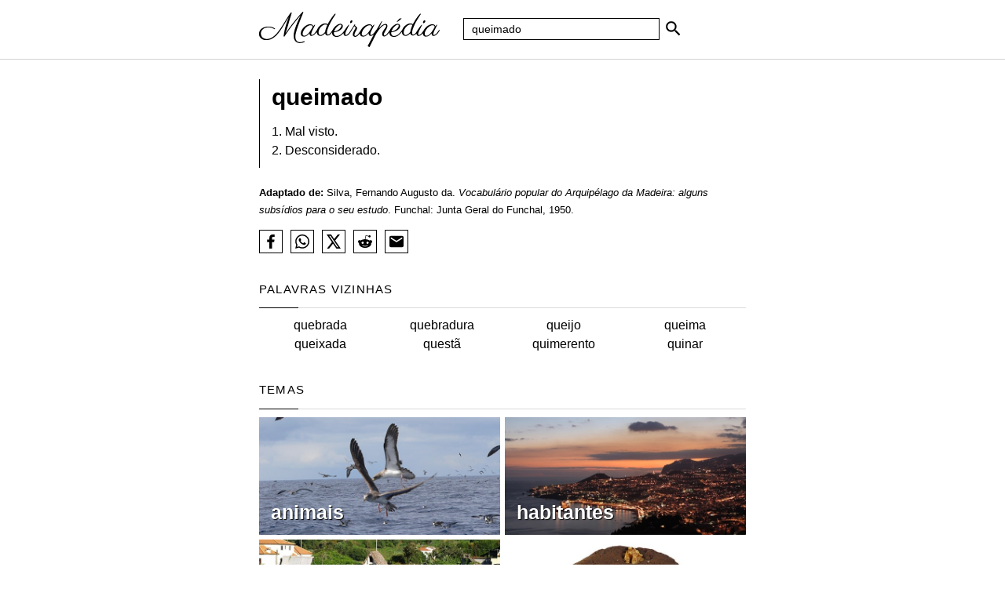

--- FILE ---
content_type: text/html; charset=UTF-8
request_url: https://madeirapedia.com/queimado
body_size: 1824
content:
<!doctype html>
<html lang="pt">
	<head>
		<meta charset="utf-8">
		<meta name="viewport" content="width=device-width, initial-scale=1">
		<link rel="icon" type="image/png" href="/assets/images/icon_v1.png">
		<title>queimado | Madeirapédia, o dicionário madeirense</title><meta name="description" content="Consulte o significado de queimado no Madeirapédia, o dicionário madeirense">		<link rel="stylesheet" href="/assets/css/main.css">
	</head>
	<body>
		<div class="cabecalho">
			<div class="conteudo">
				<a href="/"><img class="logo" src="/assets/images/logo_v1.svg" width="230" height="45" alt="Madeirapédia"></a>
				<form method="get" onsubmit="pesquisar(event)">
					<input type="text" name="palavra" autocomplete="off" placeholder="Pesquisa" aria-label="Pesquisa" value="queimado">
					<input type="submit" aria-label="Pesquisar" value>
				</form>
			</div>
		</div>
		<div class="pagina">
			<div class="conteudo">
				<div class="definicao"><h1 class="palavra"><b>queimado</b></h1><div class="significado">1. Mal visto.<br>2. Desconsiderado.<br></div></div><div class="fonte"><small><b>Adaptado de:</b> Silva, Fernando Augusto da. <i>Vocabulário popular do Arquipélago da Madeira: alguns subsídios para o seu estudo</i>. Funchal: Junta Geral do Funchal, 1950.</small></div><div class="partilha"><a href="https://www.facebook.com/sharer.php?u=https://madeirapedia.com/queimado" rel="noopener" target="_blank" title="Partilha no Facebook"><div class="social facebook"></div></a><a href="whatsapp://send?text=queimado%0A%0A1. Mal visto.%0A2. Desconsiderado.%0A%0ALi o significado em: https://madeirapedia.com/queimado" data-action="share/whatsapp/share" title="Partilha pelo WhatsApp"><div class="social whatsapp"></div></a><a href="http://x.com/share?url=https://madeirapedia.com/queimado&text=queimado%0A%0A1. Mal visto.%0A2. Desconsiderado.%0A%0A&hashtags=madeira,madeirense" rel="noopener" target="_blank" title="Partilha no X"><div class="social x"></div></a><a href="http://reddit.com/submit?url=https://madeirapedia.com/queimado&title=queimado" rel="noopener" target="_blank" title="Partilha no Reddit"><div class="social reddit"></div></a><a href="/cdn-cgi/l/email-protection#[base64]" title="Partilha por email"><div class="social email"></div></a></div><h2 class="titulo">Palavras vizinhas</h2><div class="divisor"><span></span></div><div class="grelha"><div class="coluna25"><a href="/quebrada">quebrada</a></div><div class="coluna25"><a href="/quebradura">quebradura</a></div><div class="coluna25"><a href="/queijo">queijo</a></div><div class="coluna25"><a href="/queima">queima</a></div><div class="coluna25"><a href="/queixada">queixada</a></div><div class="coluna25"><a href="/questã">questã</a></div><div class="coluna25"><a href="/quimerento">quimerento</a></div><div class="coluna25"><a href="/quinar">quinar</a></div></div>				<h2 class="titulo">Temas</h2>
				<div class="divisor"><span></span></div>
				<div class="grelha">
					<div class="coluna50"><a href="/tema/animais"><div class="imagem imagemmosaico colunaesquerda"><img src="/assets/images/temas/animais_v1.jpg" alt="Imagem do tema animais"><div class="imagem-legenda">animais</div></div></a></div><div class="coluna50"><a href="/tema/habitantes"><div class="imagem imagemmosaico colunadireita"><img src="/assets/images/temas/habitantes_v1.jpg" alt="Imagem do tema habitantes"><div class="imagem-legenda">habitantes</div></div></a></div><div class="coluna50"><a href="/tema/plantas"><div class="imagem imagemmosaico colunaesquerda"><img src="/assets/images/temas/plantas_v1.jpg" alt="Imagem do tema plantas"><div class="imagem-legenda">plantas</div></div></a></div><div class="coluna50"><a href="/tema/gastronomia"><div class="imagem imagemmosaico colunadireita"><img src="/assets/images/temas/gastronomia_v1.jpg" alt="Imagem do tema gastronomia"><div class="imagem-legenda">gastronomia</div></div></a></div>				</div>
			</div>
		</div>
		<div class="rodape">© 2020 - 2026 Madeirapédia, o dicionário madeirense<br><a href="/sugerir-palavra">sugerir palavra</a> | <a href="/créditos">créditos</a> | <a href="/contacto">contacto</a> | <a href="/">sobre nós</a></div>
		<script data-cfasync="false" src="/cdn-cgi/scripts/5c5dd728/cloudflare-static/email-decode.min.js"></script><script src="/assets/js/main.js"></script>
	<script defer src="https://static.cloudflareinsights.com/beacon.min.js/vcd15cbe7772f49c399c6a5babf22c1241717689176015" integrity="sha512-ZpsOmlRQV6y907TI0dKBHq9Md29nnaEIPlkf84rnaERnq6zvWvPUqr2ft8M1aS28oN72PdrCzSjY4U6VaAw1EQ==" data-cf-beacon='{"version":"2024.11.0","token":"1a39bdcd54494ea5a93690aa076770d2","r":1,"server_timing":{"name":{"cfCacheStatus":true,"cfEdge":true,"cfExtPri":true,"cfL4":true,"cfOrigin":true,"cfSpeedBrain":true},"location_startswith":null}}' crossorigin="anonymous"></script>
</body>
</html>

--- FILE ---
content_type: image/svg+xml
request_url: https://madeirapedia.com/assets/images/social/email.svg
body_size: 223
content:
<?xml version="1.0" encoding="UTF-8" standalone="no"?>
<svg
   width="20"
   height="16"
   fill="#000000"
   version="1.1"
   viewBox="0 0 20 16"
   id="svg2"
   sodipodi:docname="email.svg"
   inkscape:version="1.3.2 (091e20e, 2023-11-25, custom)"
   xmlns:inkscape="http://www.inkscape.org/namespaces/inkscape"
   xmlns:sodipodi="http://sodipodi.sourceforge.net/DTD/sodipodi-0.dtd"
   xmlns="http://www.w3.org/2000/svg"
   xmlns:svg="http://www.w3.org/2000/svg"
   xmlns:rdf="http://www.w3.org/1999/02/22-rdf-syntax-ns#"
   xmlns:cc="http://creativecommons.org/ns#"
   xmlns:dc="http://purl.org/dc/elements/1.1/">
  <defs
     id="defs2" />
  <sodipodi:namedview
     id="namedview2"
     pagecolor="#ffffff"
     bordercolor="#666666"
     borderopacity="1.0"
     inkscape:showpageshadow="2"
     inkscape:pageopacity="0.0"
     inkscape:pagecheckerboard="0"
     inkscape:deskcolor="#d1d1d1"
     inkscape:zoom="25.05"
     inkscape:cx="9.9800399"
     inkscape:cy="7.9640719"
     inkscape:window-width="1366"
     inkscape:window-height="697"
     inkscape:window-x="-8"
     inkscape:window-y="-8"
     inkscape:window-maximized="1"
     inkscape:current-layer="svg2" />
  <metadata
     id="metadata1">
    <rdf:RDF>
      <cc:Work
         rdf:about="">
        <dc:format>image/svg+xml</dc:format>
        <dc:type
           rdf:resource="http://purl.org/dc/dcmitype/StillImage" />
      </cc:Work>
    </rdf:RDF>
  </metadata>
  <path
     d="M 18,0 H 2 C 0.9,0 0.01,0.9 0.01,2 L 0,14 c 0,1.1 0.9,2 2,2 h 16 c 1.1,0 2,-0.9 2,-2 V 2 C 20,0.9 19.1,0 18,0 Z M 18,4 10,9 2,4 V 2 l 8,5 8,-5 z"
     fill="#ffffff"
     id="path2" />
</svg>


--- FILE ---
content_type: image/svg+xml
request_url: https://madeirapedia.com/assets/images/logo_v1.svg
body_size: 4496
content:
<?xml version="1.0" encoding="UTF-8"?>
<svg width="415.93mm" height="81.253mm" version="1.1" viewBox="0 0 415.93 81.55" xmlns="http://www.w3.org/2000/svg" xmlns:cc="http://creativecommons.org/ns#" xmlns:dc="http://purl.org/dc/elements/1.1/" xmlns:rdf="http://www.w3.org/1999/02/22-rdf-syntax-ns#">
 <metadata>
  <rdf:RDF>
   <cc:Work rdf:about="">
    <dc:format>image/svg+xml</dc:format>
    <dc:type rdf:resource="http://purl.org/dc/dcmitype/StillImage"/>
    <dc:title/>
   </cc:Work>
  </rdf:RDF>
 </metadata>
 <g transform="translate(74.261 -142.46)">
  <path d="m177.84 222.99c-1.0914-0.6284-1.9526-1.2346-1.9138-1.3471 0.14341-0.41542 8.8628-16.839 11.539-21.734 1.5216-2.7835 2.7028-5.0609 2.6249-5.0609-0.0779 0-0.56851 0.37473-1.0902 0.83273-0.52164 0.45801-1.691 1.1802-2.5986 1.605-4.5894 2.1477-8.0575 0.53644-8.1372-3.7804l-0.0272-1.4758-2.249 2.307c-3.6926 3.7879-7.0737 5.5387-10.696 5.5387-4.1301 0-6.8339-2.3373-7.2672-6.2821l-0.16035-1.4597-1.0056 1.4623c-2.2546 3.2786-5.5486 5.9266-8.1482 6.5502-2.8044 0.67277-5.555-0.38387-6.5957-2.5338-0.50168-1.0363-0.56929-1.5263-0.46597-3.3772 0.14911-2.671 1.0536-5.0586 3.6265-9.5733 3.4544-6.0615 3.437-5.5172 0.26556-8.2765l-0.68181-0.59322-2.5481 4.0768c-1.4015 2.2422-2.9862 4.8928-3.5216 5.8901-3.2972 6.1421-6.8981 10.26-10.279 11.756-0.65531 0.28988-1.9387 0.59136-2.8521 0.66997-1.3976 0.12029-1.8488 0.0455-2.8491-0.47233-0.65367-0.33838-1.4463-1.0035-1.7615-1.478-0.62048-0.93424-1.0373-3.14-0.75906-4.0166 0.26231-0.82646 0.0275-0.67771-1.5015 0.95133-4.263 4.5419-9.895 7.4762-14.386 7.4954-3.1833 0.0136-6.8552-1.3928-8.4664-3.2428-1.3731-1.5766-2.0135-3.1632-2.2015-5.4541l-0.16247-1.9803-0.70577 1.0689c-1.4737 2.2318-3.6504 4.2799-5.569 5.2397-1.5788 0.78985-2.1356 0.93268-3.6165 0.92776-1.1445-4e-3 -2.134-0.17995-2.8585-0.50892-1.2852-0.58351-2.5888-2.2308-2.8447-3.5947l-0.17579-0.93702-1.6398 1.5005c-3.4082 3.1187-6.4131 4.6043-9.3128 4.6043-4.3843 0-7.7035-2.8182-8.4354-7.1622l-0.3151-1.8701-1.0389 1.5084c-5.8457 8.4878-15.182 10.159-15.319 2.7416l-0.0272-1.4758-2.249 2.307c-3.6926 3.7879-7.0737 5.5387-10.696 5.5387-4.4651 0-7.2953-2.8088-7.2953-7.2401 0-3.1559 1.0618-6.1975 3.3794-9.6806 4.8884-7.3467 12.638-12.066 18.979-11.556 3.3562 0.26955 5.1072 1.2424 6.0496 3.3612l0.56378 1.2676 1.531-1.8342c1.5299-1.8329 1.848-2.032 2.5433-1.5918 0.29473 0.18661-0.1742 1.2497-2.3032 5.2215-4.518 8.4286-6.3378 12.776-6.5888 15.739-0.14223 1.6793-0.1182 1.7763 0.54743 2.2125 1.5081 0.98814 4.0198-0.25124 7.0202-3.4641 2.3485-2.5148 5.4063-7.0111 6.3896-9.3956 2.5092-6.085 8.6024-11.467 14.805-13.077 2.6215-0.68061 5.8519-0.43387 7.7452 0.5916l1.4503 0.78552 1.0094-1.8752c2.595-4.8211 6.9794-11.635 10.314-16.03 2.6608-3.5068 5.3651-6.6157 5.7486-6.6087 0.1776 3e-3 0.60053 0.21944 0.93983 0.48046l0.61693 0.47458-3.0219 4.6128c-7.313 11.163-11.597 19.19-14.723 27.586-1.9349 5.1975-2.5099 7.7211-2.5258 11.084-0.013 2.7465 0.01 2.8602 0.71046 3.5621 0.56815 0.56909 0.94903 0.71606 1.7708 0.68329 2.7593-0.11003 5.7134-2.9454 9.1162-8.7497 0.69945-1.1931 1.3558-2.1692 1.4584-2.1692s0.46052-0.56555 0.79517-1.2568c2.4758-5.1137 9.041-10.781 14.296-12.34 5.0688-1.5039 8.953 1.2697 8.3935 5.9936-0.44186 3.7309-3.6618 7.362-8.7416 9.8578-3.1351 1.5404-6.7032 2.6829-9.1291 2.9231-2.8391 0.28115-2.6764 0.14082-2.6698 2.3014 0.0149 4.9104 3.1542 7.3785 8.3263 6.546 3.9322-0.63293 6.938-2.3252 10.578-5.9557 2.5534-2.5464 4.0194-4.4931 8.0698-10.716 2.0216-3.1057 7.0077-9.2626 7.4961-9.2564 1.1844 0.0152 1.0591 0.45112-1.5006 5.2219-6.0538 11.283-7.9769 16.926-6.1941 18.175 0.77901 0.54564 1.6803 0.51153 3.0628-0.11591 2.5101-1.1392 5.4038-4.3378 8.6553-9.5673 0.84555-1.3599 3.3303-5.2905 5.5217-8.7346 3.4802-5.4696 4.0449-6.2296 4.4627-6.006 0.4044 0.21643 0.45095 0.46249 0.30115 1.5918l-0.1772 1.3358 2.5905 2.4433 2.5905 2.4433-0.13325 1.1822c-0.16434 1.458-1.1382 3.6742-3.3562 7.6373-2.0466 3.657-2.9263 6.0114-2.9338 7.8522-5e-3 1.1683 0.097 1.4506 0.69156 1.9182 2.0364 1.6018 5.6316-0.5475 9.3992-5.6193 0.84438-1.1366 2.5065-3.637 3.6936-5.5562 2.8182-4.5566 3.6985-5.7666 5.78-7.9452 4.5962-4.8106 10.607-7.6125 15.489-7.2204 3.3562 0.26955 5.1072 1.2424 6.0496 3.3612l0.56378 1.2676 1.531-1.8342c1.5298-1.8329 1.848-2.032 2.5433-1.5918 0.29472 0.18661-0.17423 1.2497-2.3032 5.2215-4.518 8.4286-6.3378 12.776-6.5888 15.739-0.14222 1.6793-0.1182 1.7763 0.54743 2.2125 2.1896 1.4346 6.4858-1.9023 10.927-8.4872 1.1211-1.6622 2.166-3.0223 2.3218-3.0223 0.15589 0 1.6477-2.3512 3.3153-5.2248 1.6675-2.8736 4.3219-7.3992 5.8986-10.057 2.7276-4.5976 2.895-4.8173 3.4496-4.529 0.3206 0.1667 0.61953 0.33351 0.66429 0.37068 0.0448 0.0372-1.8366 3.9204-4.1807 8.6293-3.3835 6.7966-4.0562 8.3162-3.2633 7.371 3.521-4.1972 7.1546-7.3495 10.205-8.8531 3.9867-1.9653 7.5839-1.7 8.7986 0.64894 1.4445 2.7933 0.42576 6.7086-3.3851 13.01-2.3446 3.8772-3.7508 6.6306-4.0198 7.8713-0.98558 4.5454 1.639 5.3312 5.5125 1.6504 1.4926-1.4184 4.8493-5.6446 6.6514-8.3747 0.86456-1.3097 1.6497-2.4408 1.7448-2.5135 0.0951-0.0728 0.44156-0.66807 0.76988-1.3229 2.5923-5.1705 9.0506-10.724 14.273-12.274 5.0688-1.5039 8.953 1.2697 8.3935 5.9936-0.44188 3.7309-3.6618 7.362-8.7416 9.8578-3.1351 1.5404-6.7032 2.6829-9.1291 2.9231-2.8391 0.28115-2.6763 0.14082-2.6698 2.3014 0.0148 4.9104 3.1542 7.3785 8.3263 6.546 3.9322-0.63293 6.938-2.3252 10.578-5.9557 2.8632-2.8554 6.2865-7.5308 7.2328-9.8784 1.7463-4.332 6.0704-8.777 10.862-11.165 2.9216-1.4563 4.9779-1.9271 7.7483-1.7742 1.8875 0.1042 2.5412 0.26367 3.7379 0.91181l1.4503 0.78552 1.0094-1.8752c2.595-4.8211 6.9793-11.635 10.314-16.03 2.6608-3.5068 5.3651-6.6157 5.7486-6.6087 0.17758 3e-3 0.60052 0.21944 0.93982 0.48046l0.61693 0.47458-3.0219 4.6128c-7.313 11.163-11.597 19.19-14.723 27.586-1.9348 5.1975-2.5099 7.7211-2.5258 11.084-0.013 2.7465 0.01 2.8602 0.71046 3.5621 1.6732 1.676 4.9787 0.23579 7.7627-3.3823 0.66114-0.85922 2.2798-3.3183 3.5969-5.4645 1.3172-2.1463 2.9294-4.6548 3.5829-5.5746 1.8689-2.6307 6.1629-7.7208 6.5094-7.7164 1.1816 0.0153 1.0556 0.45311-1.503 5.2219-6.0539 11.283-7.9769 16.926-6.1941 18.175 1.1896 0.83322 3.2293 0.19415 5.531-1.7329 1.5092-1.2636 4.7233-5.437 6.3318-8.2216 3.5685-6.1777 7.6089-10.199 12.702-12.642 2.8339-1.3592 5.5881-1.9627 8.054-1.7646 3.3562 0.26955 5.1072 1.2424 6.0496 3.3612l0.56377 1.2676 1.531-1.8342c1.5298-1.8329 1.848-2.032 2.5433-1.5918 0.29472 0.18661-0.17423 1.2497-2.3032 5.2215-4.518 8.4286-6.3379 12.776-6.5888 15.739-0.14222 1.6793-0.11822 1.7763 0.54742 2.2125 2.1644 1.4182 6.4617-1.8816 10.765-8.2658 1.0553-1.5657 2.0074-2.9471 2.1157-3.0698 0.10837-0.12269 0.5098-0.0181 0.89207 0.23232l0.69501 0.4554-0.7075 1.2229c-1.6334 2.8232-4.0173 6.0267-5.8444 7.8538-5.67 5.67-12.239 5.299-12.349-0.6976l-0.0272-1.4758-2.249 2.307c-1.2369 1.2688-3.0143 2.7978-3.9497 3.3976-3.1264 2.0048-6.8623 2.6621-9.6775 1.7029-2.4803-0.84512-4.3484-3.5309-4.3748-6.2897l-0.0103-1.0774-1.3788 1.4849c-2.8632 3.0837-5.0915 4.3863-7.9202 4.6297-2.9673 0.25539-5.0131-1.3567-5.3726-4.2335l-0.17484-1.3994-1.3377 1.4144c-0.83696 0.88495-2.0294 1.7605-3.1854 2.3388-1.5597 0.78031-2.1204 0.92343-3.598 0.91852-1.1445-4e-3 -2.1339-0.17995-2.8585-0.50892-1.2852-0.58351-2.5888-2.2308-2.8447-3.5947l-0.17579-0.93702-1.6398 1.5005c-3.4082 3.1187-6.4131 4.6043-9.3128 4.6043-4.5787 0-8.0119-3.1278-8.5289-7.7703l-0.20238-1.8172-0.83132 1.1557c-2.6027 3.6183-6.7298 7.2351-10.218 8.9545-4.5306 2.2331-8.8207 2.403-12.814 0.50725-2.8723-1.3636-4.5232-3.8617-4.8138-7.2838l-0.16248-1.9139-1.9844 2.5262c-5.1675 6.5785-10.082 8.588-13.25 5.4177-1.2331-1.234-1.6607-2.9784-1.2917-5.2696 0.49133-3.0509 1.48-5.0971 4.4322-9.1736 4.3111-5.953 4.8179-6.878 4.8179-8.7938 0-1.1485-0.98764-2.2037-2.0626-2.2037-4.502 0-11.163 6.0502-17.916 16.272-3.7535 5.682-5.0034 7.9906-11.905 21.988-3.5232 7.1455-6.5121 13.05-6.6419 13.121-0.12982 0.0711-1.129-0.38496-2.2204-1.0134zm-145.12-25.647c3.3-1.2488 8.569-6.78 11.955-12.55 0.72584-1.2369 1.9346-3.2299 2.6862-4.4289 1.4372-2.2927 1.5963-2.9864 1.0037-4.377-1.2588-2.9543-5.0763-3.2658-9.9744-0.81383-7.7241 3.8667-14.538 15.427-12.169 20.645 0.52091 1.1473 1.1823 1.6521 2.5302 1.9312 0.82298 0.17042 3.0455-0.0574 3.9688-0.40676zm136.52 0c3.3-1.2488 8.569-6.78 11.955-12.55 0.72584-1.2369 1.9346-3.2299 2.6862-4.4289 1.4372-2.2927 1.5963-2.9864 1.0037-4.377-1.2588-2.9543-5.0763-3.2658-9.9744-0.81383-7.7241 3.8667-14.538 15.427-12.169 20.645 0.52091 1.1473 1.1823 1.6521 2.5302 1.9312 0.82298 0.17042 3.0455-0.0574 3.9688-0.40676zm145.26 0c3.3-1.2488 8.569-6.78 11.955-12.55 0.72584-1.2369 1.9346-3.2299 2.6862-4.4289 1.4372-2.2927 1.5962-2.9864 1.0037-4.377-1.2588-2.9543-5.0763-3.2658-9.9744-0.81383-7.7241 3.8667-14.538 15.427-12.169 20.645 0.52091 1.1473 1.1823 1.6521 2.5302 1.9312 0.82298 0.17042 3.0455-0.0574 3.9688-0.40676zm-243.69-2.1817c1.2192-0.64062 2.7052-1.792 4.3318-3.3564l2.4759-2.3812 0.36015-2.249c0.50691-3.1654 1.5046-6.4581 3.163-10.438 0.99649-2.3918 1.3478-3.5233 1.163-3.7459-0.58807-0.70858-2.1723-1.2069-3.7974-1.1944-6.276 0.0482-14.012 7.6542-15.652 15.388-1.1865 5.5972 0.91527 9.6041 4.7829 9.1179 0.73004-0.0918 2.1436-0.59998 3.1726-1.1406zm196.59 0c1.2192-0.64062 2.7052-1.792 4.3318-3.3564l2.4759-2.3812 0.36016-2.249c0.50688-3.1654 1.5046-6.4581 3.163-10.438 0.99647-2.3918 1.3478-3.5233 1.163-3.7459-0.58807-0.70858-2.1723-1.2069-3.7974-1.1944-6.276 0.0482-14.012 7.6542-15.652 15.388-1.1865 5.5972 0.91528 9.6041 4.7829 9.1179 0.73003-0.0918 2.1436-0.59998 3.1726-1.1406zm-166.35-7.5909c5.398-1.2727 10.823-5.2251 13.073-9.5238 1.1573-2.2113 1.4582-3.5591 1.0269-4.6003-0.67422-1.6277-2.3802-1.6478-5.4364-0.064-2.257 1.1697-5.7138 4.5159-7.7628 7.5145-1.3235 1.9368-3.482 6.1397-3.482 6.7799 0 0.38723 0.59112 0.36288 2.5812-0.10633zm132.29 0c5.398-1.2727 10.823-5.2251 13.073-9.5238 1.1573-2.2113 1.4581-3.5591 1.0268-4.6003-0.67421-1.6277-2.3802-1.6478-5.4363-0.064-2.257 1.1697-5.7138 4.5159-7.7628 7.5145-1.3235 1.9368-3.482 6.1397-3.482 6.7799 0 0.38723 0.59113 0.36288 2.5812-0.10633zm-216.54 27.113c-4.3081-0.7751-7.8943-3.4295-9.82-7.2685-1.7673-3.5232-2.3478-8.8784-1.5493-14.292 1.3932-9.4464 5.7938-21.734 13.642-38.094 1.1865-2.4732 2.0471-4.3782 1.9125-4.2333-0.13462 0.14486-2.1804 2.5256-4.5461 5.2905-10.994 12.849-21.944 27.305-29.796 39.336-1.5508 2.3763-2.8541 4.3622-2.8963 4.4131-0.04213 0.0509-0.48926-0.0437-0.99362-0.21013-1.0676-0.35235-1.0653 0.15249-0.03142-6.6828 1.5164-10.026 4.8789-22.048 9.2451-33.054 0.93866-2.3662 1.6759-4.333 1.6383-4.3706-0.15889-0.15889-4.7304 6.9853-9.5911 14.989-6.2405 10.275-8.4399 13.686-11.431 17.727-8.0086 10.82-15.477 16.707-24.049 18.959-3.3666 0.88422-9.2416 1.023-11.995 0.28332-7.7972-2.0943-12.495-8.6432-11.414-15.911 1.0569-7.1062 5.9843-11.9 14.624-14.226 1.858-0.50028 2.8969-0.59709 6.4481-0.60087 4.5814-5e-3 7.2059 0.40036 10.451 1.6137 2.1379 0.79937 5.5562 2.7289 5.5562 3.1362 0 0.16697-0.27832 0.56503-0.61848 0.8846l-0.61848 0.58103-0.69832-0.5493c-1.0447-0.82178-4.3304-2.2744-6.6915-2.9582-1.8219-0.52769-2.6807-0.60503-6.7191-0.60503-4.1186 0-4.8484 0.0685-6.6053 0.62019-2.9346 0.92148-4.8159 1.9698-6.7027 3.7348-2.7407 2.5638-4.1612 5.8709-4.148 9.6573 0.01959 5.6418 3.03 9.7681 8.5655 11.741 1.6169 0.57615 2.3405 0.67144 5.1864 0.68293 3.8526 0.0156 5.8175-0.40828 9.231-1.9912 9.7371-4.5151 17.799-13.904 31.78-37.012 7.3549-12.156 11.457-18.42 14.103-21.534 0.90781-1.0684 0.96555-1.0738 2.2484-0.21216 0.27057 0.18174-0.19603 1.939-2.1627 8.1448-2.3231 7.3305-4.2554 13.854-7.0464 23.788-0.61326 2.1828-1.9933 6.5205-3.0666 9.6394-1.0734 3.1188-1.9177 5.7046-1.8762 5.746 0.04148 0.0415 1.4981-1.9713 3.237-4.4728 7.4142-10.666 16.17-21.907 26.428-33.931 4.2585-4.9916 9.6721-10.98 9.926-10.98 0.11341 0 0.50916 0.23831 0.87945 0.52958l0.67324 0.52957-1.9882 4.9605c-13.392 33.413-17.246 45.935-16.47 53.512 0.6985 6.8148 4.0671 10.483 9.9071 10.789 2.7465 0.14366 5.9334-0.51418 8.8337-1.8235 0.92963-0.41966 1.7302-0.76302 1.7791-0.76302 0.25716 0 0.90832 1.6796 0.72032 1.858-0.43213 0.41-3.6497 1.6344-5.624 2.14-2.3806 0.60975-5.9667 0.8342-7.8667 0.49236zm118.72-46.542c-0.6342-1.185-0.0796-3.3494 1.2297-4.7986 0.78021-0.8636 1.1099-1.0396 1.9476-1.0396 1.3723 0 2.2182 1.0177 1.9734 2.3741-0.22537 1.2485-1.2832 2.82-2.3263 3.456-1.1152 0.67994-2.4627 0.68379-2.8244 8e-3zm168.28 0c-0.63421-1.185-0.0796-3.3494 1.2297-4.7986 0.7802-0.8636 1.11-1.0396 1.9476-1.0396 1.3723 0 2.2182 1.0177 1.9734 2.3741-0.22537 1.2485-1.2832 2.82-2.3263 3.456-1.1152 0.67994-2.4627 0.68379-2.8244 8e-3zm-60.116-3.6404c0.44841-0.55396 2.0413-2.2957 3.5399-3.8705l2.7245-2.8633 4.596 0.1704-4.497 3.7042c-4.3372 3.5726-4.5446 3.707-5.8378 3.7853l-1.3409 0.0811z" stroke-width=".26458"/>
 </g>
</svg>


--- FILE ---
content_type: image/svg+xml
request_url: https://madeirapedia.com/assets/images/social/reddit.svg
body_size: 833
content:
<?xml version="1.0" encoding="UTF-8" standalone="no"?>
<svg
   width="639.36829pt"
   height="569.80505pt"
   version="1.1"
   viewBox="-21 -56 639.99829 569.80506"
   id="svg1"
   sodipodi:docname="reddit.svg"
   inkscape:version="1.3.2 (091e20e, 2023-11-25, custom)"
   xmlns:inkscape="http://www.inkscape.org/namespaces/inkscape"
   xmlns:sodipodi="http://sodipodi.sourceforge.net/DTD/sodipodi-0.dtd"
   xmlns="http://www.w3.org/2000/svg"
   xmlns:svg="http://www.w3.org/2000/svg"
   xmlns:rdf="http://www.w3.org/1999/02/22-rdf-syntax-ns#"
   xmlns:cc="http://creativecommons.org/ns#"
   xmlns:dc="http://purl.org/dc/elements/1.1/">
  <defs
     id="defs1" />
  <sodipodi:namedview
     id="namedview1"
     pagecolor="#ffffff"
     bordercolor="#666666"
     borderopacity="1.0"
     inkscape:showpageshadow="2"
     inkscape:pageopacity="0.0"
     inkscape:pagecheckerboard="0"
     inkscape:deskcolor="#d1d1d1"
     inkscape:document-units="pt"
     inkscape:zoom="0.58768788"
     inkscape:cx="425.39587"
     inkscape:cy="380.30391"
     inkscape:window-width="1366"
     inkscape:window-height="697"
     inkscape:window-x="-8"
     inkscape:window-y="-8"
     inkscape:window-maximized="1"
     inkscape:current-layer="svg1" />
  <metadata
     id="metadata1">
    <rdf:RDF>
      <cc:Work
         rdf:about="">
        <dc:format>image/svg+xml</dc:format>
        <dc:type
           rdf:resource="http://purl.org/dc/dcmitype/StillImage" />
      </cc:Work>
    </rdf:RDF>
  </metadata>
  <path
     d="m 408.9253,333.942 c -27.566,0 -50.043,-22.473 -50.043,-50.043 0,-27.566 22.477,-50.043 50.043,-50.043 27.57,0 50.047,22.477 50.047,50.043 0,27.57 -22.477,50.043 -50.047,50.043 m 8.8398,82.129 c -34.195,34.098 -99.609,36.789 -118.82,36.789 -19.211,0 -84.719,-2.6914 -118.82,-36.789 -5.0859,-5.0898 -5.0859,-13.254 0,-18.348 5.0938,-5.0898 13.258,-5.0898 18.352,0 21.512,21.52 67.523,29.203 100.47,29.203 32.852,0 78.953,-7.6836 100.47,-29.203 5.0859,-5.0898 13.25,-5.0898 18.344,0 4.9961,5.0938 4.9961,13.258 0,18.348 m -279.04,-132.17 c 0,-27.566 22.477,-50.043 50.047,-50.043 27.566,0 50.043,22.477 50.043,50.043 0,27.566 -22.477,50.047 -50.043,50.047 -27.57,-0.008 -50.047,-22.48 -50.047,-50.047 m 480.27,-50.043 c 0,-38.711 -31.312,-70.023 -70.023,-70.023 -18.922,0 -36.023,7.4883 -48.602,19.691 -47.836,-34.578 -113.82,-56.863 -187.3,-59.457 l 31.891,-150.13 104.22,22.191 c 1.25,26.512 22.953,47.645 49.758,47.645 27.66,0 50.043,-22.383 50.043,-50.047 0,-27.66 -22.383,-50.043 -50.043,-50.043 -19.695,0 -36.504,11.43 -44.668,27.949 l -116.42,-24.781 c -3.2656,-0.67188 -6.625,-0.08984 -9.4141,1.7305 -2.7812,1.8242 -4.707,4.6094 -5.375,7.875 0,0 -34.965,166.56 -34.965,167.52 -74.824,1.918 -142.06,24.301 -190.66,59.359 -12.582,-12.102 -29.586,-19.5 -48.41,-19.5 -38.711,0 -70.023,31.406 -70.023,70.023 0,28.43 17,52.926 41.398,63.871 -1.0547,6.9219 -1.6328,14.023 -1.6328,21.23 0,107.77 125.45,195.09 280.19,195.09 154.74,0 280.18,-87.316 280.18,-195.09 0,-7.1094 -0.57422,-14.121 -1.6289,-21.035 24.301,-10.949 41.492,-35.441 41.492,-64.066"
     fill="#ffffff"
     id="path1" />
</svg>


--- FILE ---
content_type: image/svg+xml
request_url: https://madeirapedia.com/assets/images/social/whatsapp.svg
body_size: 950
content:
<?xml version="1.0" encoding="UTF-8" standalone="no"?>
<svg
   width="2488.8335"
   height="2500"
   version="1.1"
   viewBox="0 0 737.46128 740.82"
   id="svg1"
   sodipodi:docname="whatsapp.svg"
   inkscape:version="1.3.2 (091e20e, 2023-11-25, custom)"
   xmlns:inkscape="http://www.inkscape.org/namespaces/inkscape"
   xmlns:sodipodi="http://sodipodi.sourceforge.net/DTD/sodipodi-0.dtd"
   xmlns="http://www.w3.org/2000/svg"
   xmlns:svg="http://www.w3.org/2000/svg"
   xmlns:rdf="http://www.w3.org/1999/02/22-rdf-syntax-ns#"
   xmlns:cc="http://creativecommons.org/ns#"
   xmlns:dc="http://purl.org/dc/elements/1.1/">
  <defs
     id="defs1" />
  <sodipodi:namedview
     id="namedview1"
     pagecolor="#ffffff"
     bordercolor="#666666"
     borderopacity="1.0"
     inkscape:showpageshadow="2"
     inkscape:pageopacity="0.0"
     inkscape:pagecheckerboard="0"
     inkscape:deskcolor="#d1d1d1"
     inkscape:zoom="0.2004"
     inkscape:cx="1242.515"
     inkscape:cy="1250"
     inkscape:window-width="1366"
     inkscape:window-height="697"
     inkscape:window-x="-8"
     inkscape:window-y="-8"
     inkscape:window-maximized="1"
     inkscape:current-layer="svg1" />
  <metadata
     id="metadata1">
    <rdf:RDF>
      <cc:Work
         rdf:about="">
        <dc:format>image/svg+xml</dc:format>
        <dc:type
           rdf:resource="http://purl.org/dc/dcmitype/StillImage" />
      </cc:Work>
    </rdf:RDF>
  </metadata>
  <path
     d="M 630.024,107.66 C 560.695,38.273 468.494,0.04 370.264,0 167.864,0 3.134,164.67 3.054,367.07 3.027,431.769 19.937,494.93 52.07,550.59 l -52.095,190.23 194.67,-51.047 c 53.634,29.244 114.02,44.656 175.48,44.682 h 0.151 c 202.38,0 367.13,-164.69 367.21,-367.09 0.039,-98.088 -38.121,-190.32 -107.45,-259.71 m -259.76,564.8 h -0.125 c -54.766,-0.021 -108.48,-14.729 -155.34,-42.529 l -11.146,-6.613 -115.52,30.293 30.834,-112.59 -7.258,-11.543 c -30.552,-48.58 -46.689,-104.73 -46.665,-162.38 0.067,-168.23 136.99,-305.1 305.34,-305.1 81.521,0.031 158.15,31.81 215.78,89.482 57.63,57.672 89.342,134.33 89.311,215.86 -0.07,168.24 -136.99,305.12 -305.21,305.12 m 167.42,-228.51 c -9.176,-4.591 -54.286,-26.782 -62.697,-29.843 -8.41,-3.061 -14.526,-4.591 -20.644,4.592 -6.116,9.182 -23.7,29.843 -29.054,35.964 -5.351,6.122 -10.703,6.888 -19.879,2.296 -9.175,-4.591 -38.739,-14.276 -73.786,-45.526 -27.275,-24.32 -45.691,-54.36 -51.043,-63.542 -5.352,-9.183 -0.569,-14.148 4.024,-18.72 4.127,-4.11 9.175,-10.713 13.763,-16.07 4.587,-5.356 6.116,-9.182 9.174,-15.303 3.059,-6.122 1.53,-11.479 -0.764,-16.07 -2.294,-4.591 -20.643,-49.739 -28.29,-68.104 -7.447,-17.886 -15.012,-15.466 -20.644,-15.746 -5.346,-0.266 -11.469,-0.323 -17.585,-0.323 -6.117,0 -16.057,2.296 -24.468,11.478 -8.41,9.183 -32.112,31.374 -32.112,76.521 0,45.147 32.877,88.763 37.465,94.885 4.587,6.122 64.699,98.771 156.74,138.5 21.891,9.45 38.982,15.093 52.307,19.323 21.981,6.979 41.983,5.994 57.793,3.633 17.628,-2.633 54.285,-22.19 61.932,-43.616 7.646,-21.426 7.646,-39.791 5.352,-43.617 -2.293,-3.826 -8.41,-6.122 -17.585,-10.714"
     clip-rule="evenodd"
     fill="#ffffff"
     fill-rule="evenodd"
     id="path1" />
</svg>
